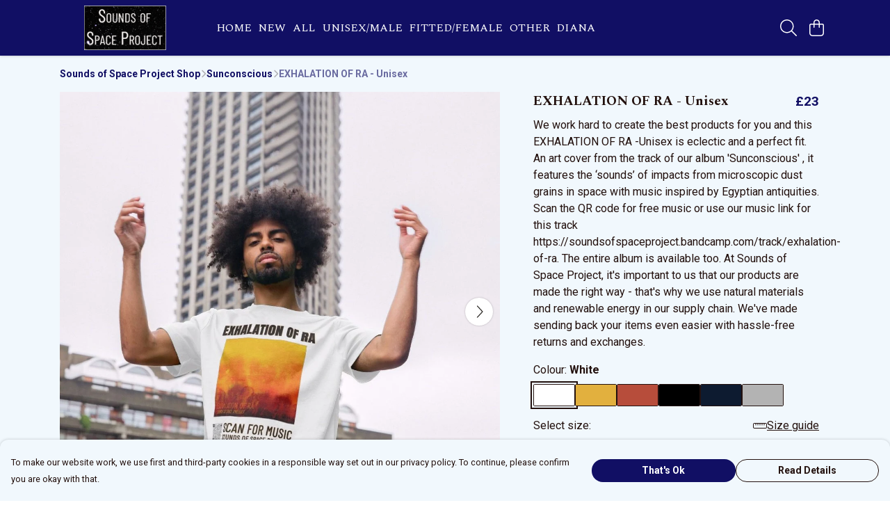

--- FILE ---
content_type: text/html
request_url: https://soundsofspaceproject.co.uk/product/exhalation-of-ra-dark-unisex/
body_size: 3289
content:
<!DOCTYPE html>
<html lang="en">
  <head>
    <meta charset="UTF-8">
    <meta name="viewport" content="width=device-width, initial-scale=1.0">
    <link id="apple-touch-icon" rel="apple-touch-icon" href="#">
    <script type="module" crossorigin="" src="/assets/index.a17a56ef.js"></script>
    <link rel="modulepreload" crossorigin="" href="/assets/vue.bccf2447.js">
    <link rel="modulepreload" crossorigin="" href="/assets/sentry.13e8e62e.js">
    <link rel="stylesheet" href="/assets/index.dca9b00c.css">
  <link rel="manifest" href="/manifest.webmanifest"><title>EXHALATION OF RA - Unisex</title><link crossorigin="" href="https://fonts.gstatic.com" rel="preconnect"><link href="https://images.teemill.com" rel="preconnect"><link as="fetch" href="https://soundsofspaceproject.co.uk/omnis/v3/frontend/245292/getStoreCoreData/json/" rel="preload"><link as="fetch" href="/omnis/v3/division/245292/products/exhalation-of-ra-dark-unisex/" rel="preload"><link as="fetch" href="/omnis/v3/division/245292/products/exhalation-of-ra-dark-unisex/stock/" rel="preload"><link fetchpriority="high" as="image" imagesizes="(max-width: 768px) 100vw, 1080px" imagesrcset="https://images.podos.io/tclfvr4m5syclrg85zfestfrg9zbetxhrimyyfoksjmy8hnu.jpeg.webp?w=640&h=640&v=2 640w, https://images.podos.io/tclfvr4m5syclrg85zfestfrg9zbetxhrimyyfoksjmy8hnu.jpeg.webp?w=1080&h=1080&v=2 1080w" href="https://images.podos.io/tclfvr4m5syclrg85zfestfrg9zbetxhrimyyfoksjmy8hnu.jpeg.webp?w=1080&h=1080&v=2" rel="preload"><link data-vue-meta="1" href="https://soundsofspaceproject.co.uk/product/exhalation-of-ra-dark-unisex/" rel="canonical"><link rel="modulepreload" crossorigin="" href="/assets/ProductPage.011ea2e7.js"><link rel="preload" as="style" href="/assets/ProductPage.d578e97d.css"><link rel="modulepreload" crossorigin="" href="/assets/index.d5faf19e.js"><link rel="modulepreload" crossorigin="" href="/assets/AddToCartPopup.33081ac7.js"><link rel="modulepreload" crossorigin="" href="/assets/faCheck.1c3629eb.js"><link rel="modulepreload" crossorigin="" href="/assets/ProductReviewPopup.vue_vue_type_script_setup_true_lang.2179c085.js"><link rel="modulepreload" crossorigin="" href="/assets/index.23ac3528.js"><link rel="modulepreload" crossorigin="" href="/assets/faImages.75767661.js"><link rel="modulepreload" crossorigin="" href="/assets/SizeChartPopup.6fa90aba.js"><link rel="preload" as="style" href="/assets/SizeChartPopup.92291e53.css"><link rel="modulepreload" crossorigin="" href="/assets/startCase.86a80649.js"><link rel="modulepreload" crossorigin="" href="/assets/faThumbsUp.22655c13.js"><link rel="modulepreload" crossorigin="" href="/assets/faTruckFast.b83a6816.js"><link rel="modulepreload" crossorigin="" href="/assets/faTruckFast.0ecd7896.js"><link rel="modulepreload" crossorigin="" href="/assets/faClock.cdaa5e19.js"><link rel="modulepreload" crossorigin="" href="/assets/faRulerHorizontal.50d6e2dc.js"><link rel="modulepreload" crossorigin="" href="/assets/faPaintbrush.523bcc6b.js"><link rel="modulepreload" crossorigin="" href="/assets/ProductStock.78d4d260.js"><link rel="preload" as="style" href="/assets/ProductStock.e62963f7.css"><link rel="modulepreload" crossorigin="" href="/assets/faInfoCircle.d40247bf.js"><link rel="modulepreload" crossorigin="" href="/assets/EcoIcons.aab27e2e.js"><link rel="modulepreload" crossorigin="" href="/assets/faSync.23ef876f.js"><link rel="modulepreload" crossorigin="" href="/assets/faComment.b621b7c5.js"><link rel="modulepreload" crossorigin="" href="/assets/faChevronUp.550d1d42.js"><link rel="modulepreload" crossorigin="" href="/assets/ProductImageCarousel.99eba20b.js"><link rel="preload" as="style" href="/assets/ProductImageCarousel.04a3cc9e.css"><link rel="modulepreload" crossorigin="" href="/assets/faMicrochipAi.c0f9eac9.js"><link rel="modulepreload" crossorigin="" href="/assets/store.cf92bc34.js"><link rel="modulepreload" crossorigin="" href="/assets/logger.bb58204e.js"><link rel="modulepreload" crossorigin="" href="/assets/productProvider.e7211b52.js"><link rel="modulepreload" crossorigin="" href="/assets/confirm-leave-mixin.9bb137c4.js"><script>window.division_key = '245292';</script><meta data-vue-meta="1" vmid="author" content="EXHALATION OF RA - Unisex" name="author"><meta data-vue-meta="1" vmid="url" content="https://soundsofspaceproject.co.uk/product/exhalation-of-ra-dark-unisex/" name="url"><meta data-vue-meta="1" vmid="description" content="We work hard to create the best products for you and this EXHALATION OF RA -Unisex is eclectic and a perfect fit. An art cover from the track of our a..." name="description"><meta data-vue-meta="1" vmid="og:type" content="website" property="og:type"><meta data-vue-meta="1" vmid="og:url" content="https://soundsofspaceproject.co.uk/product/exhalation-of-ra-dark-unisex/" property="og:url"><meta data-vue-meta="1" vmid="og:title" content="EXHALATION OF RA - Unisex" property="og:title"><meta data-vue-meta="1" vmid="og:description" content="We work hard to create the best products for you and this EXHALATION OF RA -Unisex is eclectic and a perfect fit. An art cover from the track of our a..." property="og:description"><meta data-vue-meta="1" vmid="og:image" content="https://images.podos.io/tclfvr4m5syclrg85zfestfrg9zbetxhrimyyfoksjmy8hnu.jpeg" property="og:image"><meta vmid="og:site_name" content="Sounds of Space Project" property="og:site_name"><meta data-vue-meta="1" vmid="twitter:card" content="photo" property="twitter:card"><meta data-vue-meta="1" vmid="twitter:description" content="We work hard to create the best products for you and this EXHALATION OF RA -Unisex is eclectic and a perfect fit. An art cover from the track of our a..." property="twitter:description"><meta data-vue-meta="1" vmid="twitter:title" content="EXHALATION OF RA - Unisex" property="twitter:title"><meta data-vue-meta="1" vmid="twitter:image" content="https://images.podos.io/tclfvr4m5syclrg85zfestfrg9zbetxhrimyyfoksjmy8hnu.jpeg" property="twitter:image"><meta vmid="apple-mobile-web-app-capable" content="yes" property="apple-mobile-web-app-capable"><meta vmid="apple-mobile-web-app-status-bar-style" content="black" property="apple-mobile-web-app-status-bar-style"><meta vmid="apple-mobile-web-app-title" content="Sounds of Space Project" property="apple-mobile-web-app-title"><meta content="6PPxZElakHL3Gk0_JOtrqROyGx1oG3qjhBtZu-6vzHk" name="google-site-verification"><style>@font-face {
  font-family: "Spectral Fallback: Times New Roman";
  src: local('Times New Roman');
  ascent-override: 96.031%;
  descent-override: 41.9852%;
  size-adjust: 110.2769%;
}
@font-face {
  font-family: "Spectral Fallback: Roboto";
  src: local('Roboto');
  ascent-override: 106.1148%;
  descent-override: 46.3939%;
  size-adjust: 99.7976%;
}@font-face {
  font-family: "Roboto Fallback: Arial";
  src: local('Arial');
  ascent-override: 92.6709%;
  descent-override: 24.3871%;
  size-adjust: 100.1106%;
}
@font-face {
  font-family: "Roboto Fallback: Roboto";
  src: local('Roboto');
  ascent-override: 92.7734%;
  descent-override: 24.4141%;
}</style></head>

  <body>
    <div id="app"></div>
    
  <noscript><iframe src="https://www.googletagmanager.com/ns.html?id=GTM-MH6RJHM" height="0" width="0" style="display:none;visibility:hidden"></iframe></noscript><noscript>This site relies on JavaScript to do awesome things, please enable it in your browser</noscript></body>
  <script>
    (() => {
      /**
       * Disable the default browser prompt for PWA installation
       * @see https://developer.mozilla.org/en-US/docs/Web/API/BeforeInstallPromptEvent
       */
      window.addEventListener('beforeinstallprompt', event => {
        event.preventDefault();
      });

      var activeWorker = navigator.serviceWorker?.controller;
      var appVersion = window.localStorage.getItem('appVersion');
      var validVersion = 'v1';

      if (!activeWorker) {
        window.localStorage.setItem('appVersion', validVersion);

        return;
      }

      if (!appVersion || appVersion !== validVersion) {
        window.localStorage.setItem('appVersion', validVersion);

        if (navigator.serviceWorker) {
          navigator.serviceWorker
            .getRegistrations()
            .then(function (registrations) {
              var promises = [];

              registrations.forEach(registration => {
                promises.push(registration.unregister());
              });

              if (window.caches) {
                caches.keys().then(cachedFiles => {
                  cachedFiles.forEach(cache => {
                    promises.push(caches.delete(cache));
                  });
                });
              }

              Promise.all(promises).then(function () {
                console.log('Reload Window: Index');
                window.location.reload();
              });
            });
        }
      }
    })();
  </script>
</html>


--- FILE ---
content_type: text/javascript
request_url: https://soundsofspaceproject.co.uk/assets/index.23ac3528.js
body_size: 279
content:
import{i as o}from"./index.a17a56ef.js";import{U as r}from"./vue.bccf2447.js";const t=r(()=>o(()=>import("./Form.a5e432c5.js"),["assets/Form.a5e432c5.js","assets/Form.11a31a30.css","assets/vue.bccf2447.js","assets/faUndo.f8c06d17.js","assets/index.a17a56ef.js","assets/index.dca9b00c.css","assets/sentry.13e8e62e.js","assets/index.5b1e1210.js","assets/index.6d3b1dfc.js","assets/tiptap-extension-underline.esm.60564cbc.js","assets/TmlEditableVideo.vue_vue_type_script_setup_true_lang.17cc4d87.js","assets/CodeBlock.88d3b637.js","assets/tiptap-extension-superscript.esm.344475f8.js","assets/Link.7dac449f.js"]));export{t as F};
//# sourceMappingURL=index.23ac3528.js.map
